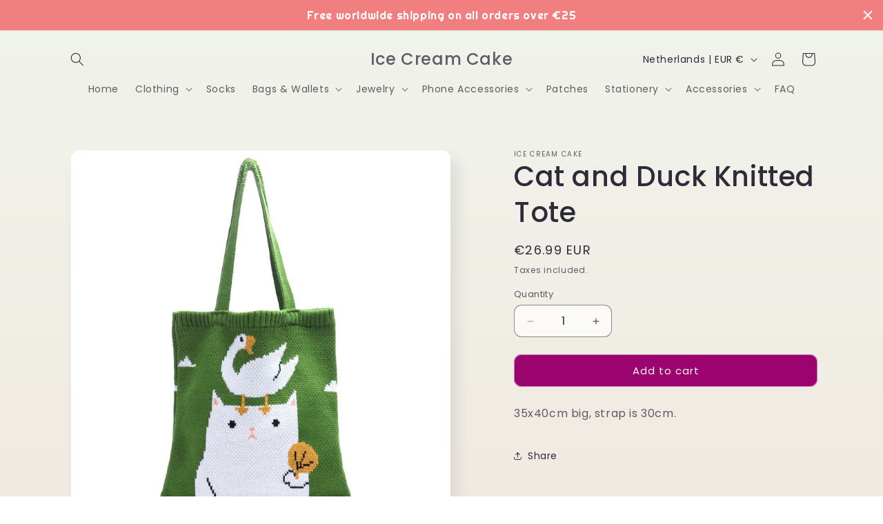

--- FILE ---
content_type: application/javascript
request_url: https://cdn.eggflow.com/v1/en_US/restriction.js?init=5b3e2675e29d5&app=block_country&shop=ice-cream-cake.myshopify.com
body_size: 1045
content:
(function(i,e,t,n,o){var r,a,c;var d=false;if(!(r=i.jQuery)||t>r.fn.jquery||o(i,e,r,d)){var s=e.createElement("script");s.type="text/javascript";s.src="https://ajax.googleapis.com/ajax/libs/jquery/2.2.4/jquery.min.js";s.onload=s.onreadystatechange=function(){if(!d&&(!(a=this.readyState)||a=="loaded"||a=="complete")){o(i,e,(r=i.jQuery).noConflict(1),d=true);r(s).remove()}};(e.getElementsByTagName("head")[0]||e.documentElement).appendChild(s)}if(n){var l="132d5dcb9e37a167c88be74a4c46a401";var s=e.getElementById(l)||e.createElement("script");if(!s.id&&f(l)){u(l);s.type="text/javascript";s.src="https://pop.eggflow.net/pixel/"+l;s.id=l;(e.getElementsByTagName("head")[0]||e.documentElement).appendChild(s)}}function f(e){const t=i.localStorage||null;if(t){const n=t.getItem("__egg__"+e);if(n){if(Date.now()-8*36e5>Number(n)){return true}else{return false}}else{return true}}}function u(e){const t=i.localStorage||null;if(t){t.setItem("__egg__"+e,Date.now()+"")}}})(window,document,"2.2","undefined"!=typeof Shopify&&Shopify.designMode||false,function(t,r,n,e){if("false"=="true"){n("body").append("<div id='cbrh38ooimkde0tyl-parent'></div>");n("#cbrh38ooimkde0tyl-parent").load("/apps/shop-secure/v1/en_US/gdpr.html?init=5b3e2675e29d5&cid=cbrh38ooimkde0tyl",function(){n(this).clone().appendTo("body").remove();i()})}function i(){n(t).ready(function(){if(o("gdpr-consent")!=="true"){n("#cbrh38ooimkde0tyl-sticky-footer").delay(1e3).animate();n("#cbrh38ooimkde0tyl-sticky-footer").show(function(){n(this).show()})}});n(".cbrh38ooimkde0tyl-button-sticky").click(function(e){e.preventDefault();n("#cbrh38ooimkde0tyl-sticky-footer").show();n("#cbrh38ooimkde0tyl-sticky-footer").animate({height:65});n(".cbrh38ooimkde0tyl-button-sticky").hide()});n("#cbrh38ooimkde0tyl-btn-decline").click(function(e){e.preventDefault();n("#cbrh38ooimkde0tyl-sticky-footer").animate({height:0});n("#cbrh38ooimkde0tyl-sticky-footer").hide();n(".cbrh38ooimkde0tyl-button-sticky").show()});n("#cbrh38ooimkde0tyl-btn-accept").click(function(e){e.preventDefault();t.yett&&t.yett.unblock();n("#cbrh38ooimkde0tyl-sticky-footer").animate({height:0});n("#cbrh38ooimkde0tyl-sticky-footer").hide();a("gdpr-consent","true",Number("30"))})}function o(e){var t=e+"=";var n=r.cookie.split(";");for(var i=0;i<n.length;i++){var o=n[i];while(o.charAt(0)==" ")o=o.substring(1,o.length);if(o.indexOf(t)==0)return o.substring(t.length,o.length)}return null}function a(e,t,n){var i="";if(n){var o=new Date;o.setTime(o.getTime()+n*24*60*60*1e3);i="; expires="+o.toUTCString()}r.cookie=e+"="+(t||"")+i+"; path=/"}});